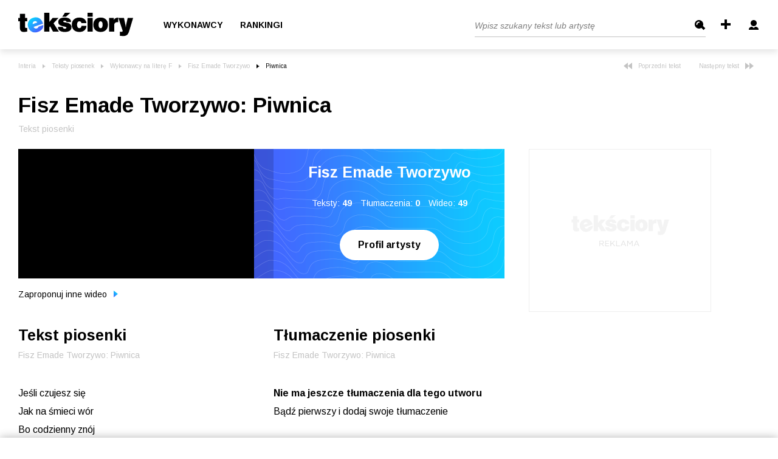

--- FILE ---
content_type: image/svg+xml
request_url: https://teksciory.interia.pl/i/logo_w.svg
body_size: 5255
content:
<?xml version="1.0" encoding="utf-8"?>
<!-- Generator: Adobe Illustrator 25.0.1, SVG Export Plug-In . SVG Version: 6.00 Build 0)  -->
<svg version="1.1" id="Layer_1" xmlns="http://www.w3.org/2000/svg" xmlns:xlink="http://www.w3.org/1999/xlink" x="0px" y="0px"
	 viewBox="0 0 189 39" style="enable-background:new 0 0 189 39;" xml:space="preserve">
<style type="text/css">
	.st0{fill:url(#SVGID_1_);}
	.st1{fill:#FFFFFF;}
</style>
<g>
	
		<linearGradient id="SVGID_1_" gradientUnits="userSpaceOnUse" x1="20.9774" y1="28.3262" x2="35.9094" y2="11.3222" gradientTransform="matrix(1 0 0 -1 0 40)">
		<stop  offset="0" style="stop-color:#0DCCFF"/>
		<stop  offset="1" style="stop-color:#4660FF"/>
	</linearGradient>
	<path class="st0" d="M33.192,22.942c-0.052,0.606-0.304,1.177-0.716,1.625c-0.474,0.505-1.07,0.88-1.73,1.089
		c-1.021,0.396-2.155,0.384-3.168-0.033c-1.042-0.478-1.885-1.306-2.38-2.34l15.687-5.451l-0.177-0.51
		c-1.427-4.108-3.599-6.954-6.515-8.539s-6.226-1.734-9.931-0.447c-3.177,0.968-5.828,3.18-7.348,6.133
		c-1.45,2.937-1.599,6.348-0.409,9.4c0.945,3.233,3.191,5.929,6.2,7.442c2.884,1.371,6.153,1.421,9.807,0.151
		c2.667-0.83,5.029-2.431,6.789-4.6c1.531-1.888,2.245-4.309,1.984-6.726L33.192,22.942z M24.283,15.711
		c0.444-0.798,1.174-1.396,2.044-1.674c0.924-0.366,1.949-0.384,2.885-0.05c0.925,0.39,1.681,1.096,2.133,1.992l-7.56,2.627
		C23.648,17.613,23.822,16.601,24.283,15.711z"/>
	<path class="st1" d="M171.519,28.641c0.057,0.177,0.102,0.357,0.134,0.54c0.038,0.198,0.058,0.399,0.058,0.6
		c0.046,0.439-0.1,0.877-0.4,1.2c-0.405,0.272-0.892,0.395-1.378,0.347c-0.3,0-0.652-0.019-1.07-0.058s-0.915-0.1-1.493-0.192v6.842
		l3.912,0.27l0.868,0.058c0.205,0.012,0.385,0.019,0.539,0.019c2.788,0,4.915-0.649,6.38-1.947c1.465-1.298,2.705-3.662,3.72-7.093
		L189,8.5h-8.924l-2.293,10.331c-0.142,0.655-0.271,1.372-0.386,2.149c-0.115,0.777-0.225,1.706-0.328,2.785h-0.192
		c-0.105-1.421-0.318-2.832-0.636-4.221c-0.065-0.321-0.116-0.572-0.155-0.752L173.966,8.5h-9.116L171.519,28.641z"/>
	<path class="st1" d="M157.9,30.877v-10.35c-0.087-1.368,0.382-2.712,1.3-3.73c0.99-0.927,2.318-1.404,3.671-1.32
		c0.309,0,0.6,0.013,0.887,0.039s0.565,0.064,0.848,0.115v-7.69c-1.686-0.04-3.355,0.351-4.847,1.137
		c-1.209,0.693-2.104,1.825-2.5,3.161V8.5h-7.845v22.377H157.9z"/>
	<path class="st1" d="M133.046,23.89c-0.637-1.301-0.926-2.746-0.838-4.192c-0.086-1.449,0.202-2.895,0.838-4.2
		c0.486-0.909,1.447-1.462,2.477-1.426c1.038-0.033,2.006,0.523,2.5,1.436c0.647,1.298,0.943,2.744,0.857,4.192
		c0.087,1.445-0.209,2.888-0.857,4.182c-0.497,0.909-1.464,1.461-2.5,1.427C134.495,25.345,133.535,24.795,133.046,23.89z
		 M144.321,28.362c2.127-2.101,3.191-4.989,3.19-8.664c0-3.662-1.063-6.55-3.19-8.664c-2.127-2.114-5.047-3.171-8.76-3.17
		c-3.713,0-6.636,1.057-8.769,3.17c-2.133,2.113-3.2,5.001-3.2,8.664c0,3.675,1.067,6.563,3.2,8.664
		c2.133,2.101,5.056,3.151,8.769,3.151C139.275,31.513,142.195,30.463,144.321,28.362z"/>
	<path class="st1" d="M122.5,6.4V0h-8.4v6.4H122.5z M122.5,30.878V8.5h-8.4v22.377L122.5,30.878z"/>
	<path class="st1" d="M104.073,21.568c0.003,1.022-0.355,2.011-1.012,2.794c-0.666,0.657-1.581,1.001-2.515,0.945
		c-1.126,0.046-2.191-0.508-2.8-1.456c-0.732-1.271-1.074-2.728-0.983-4.192c-0.096-1.458,0.246-2.911,0.983-4.172
		c0.664-0.95,1.773-1.486,2.93-1.417c1.635-0.138,3.071,1.076,3.209,2.711c0.007,0.079,0.01,0.159,0.01,0.238h8.307
		c-0.204-2.665-1.506-5.126-3.595-6.794c-2.036-1.574-4.789-2.361-8.259-2.361c-1.726-0.02-3.441,0.278-5.059,0.877
		c-1.517,0.573-2.899,1.456-4.057,2.592c-1.031,1.006-1.822,2.231-2.313,3.585c-0.525,1.584-0.772,3.247-0.732,4.915
		c-0.172,3.199,1.037,6.319,3.32,8.567c2.21,2.075,5.268,3.113,9.174,3.113c3.482,0,6.219-0.858,8.211-2.573
		c2.075-1.894,3.275-4.562,3.315-7.372H104.073z"/>
	<path class="st1" d="M68.323,29.46c1.876,1.369,4.69,2.053,8.442,2.053c3.467,0,6.136-0.662,8.009-1.985
		c1.84-1.269,2.898-3.395,2.8-5.628c0.056-1.326-0.251-2.642-0.887-3.807c-0.747-1.124-1.778-2.032-2.987-2.631
		c-1.556-0.616-3.18-1.043-4.838-1.272c-1.028-0.193-1.831-0.347-2.409-0.462c-0.638-0.101-1.257-0.303-1.831-0.6
		c-0.331-0.149-0.553-0.467-0.578-0.829c0.018-0.415,0.273-0.782,0.655-0.944c0.544-0.268,1.148-0.394,1.754-0.366
		c0.733-0.049,1.462,0.137,2.082,0.53c0.504,0.406,0.818,1.003,0.867,1.648h7.5c0.075-2.169-0.969-4.225-2.765-5.445
		c-1.806-1.24-4.437-1.86-7.893-1.86c-3.303,0-5.857,0.642-7.661,1.927c-1.78,1.232-2.803,3.292-2.708,5.455
		c-0.07,1.708,0.66,3.35,1.975,4.442c1.317,1.099,3.524,1.989,6.621,2.67c0.27,0.051,0.648,0.128,1.137,0.231
		c2.454,0.489,3.681,1.118,3.681,1.889c-0.002,0.531-0.289,1.021-0.751,1.282c-0.594,0.351-1.277,0.522-1.966,0.491
		c-0.842,0.062-1.677-0.2-2.333-0.732c-0.578-0.609-0.902-1.415-0.905-2.255h-7.863C65.33,25.674,66.4,27.998,68.323,29.46z"/>
	<path class="st1" d="M72.48,6.4L76.877,0h8.892l-7.121,6.4H72.48z"/>
	<path class="st1" d="M51.192,30.877v-7.112l1.349-1.365l4.568,8.481h9.714l-8.769-13.592l8.21-8.789H56.55l-5.358,6.707V0h-8.4
		v30.877H51.192z"/>
	<path class="st1" d="M14.648,13.974V8.5h-3.431V1.754H2.756V8.5H0v5.474h2.756v10.542c0,2.442,0.52,4.225,1.561,5.349
		c1.041,1.124,2.692,1.686,4.954,1.686c0.722-0.011,1.443-0.066,2.158-0.163c0.874-0.11,1.947-0.28,3.219-0.511v-6.033
		c-0.321,0.039-0.6,0.068-0.838,0.087s-0.46,0.029-0.665,0.029c-0.526,0.05-1.054-0.083-1.494-0.376
		c-0.32-0.331-0.479-0.785-0.434-1.243v-9.367H14.648z"/>
</g>
</svg>
